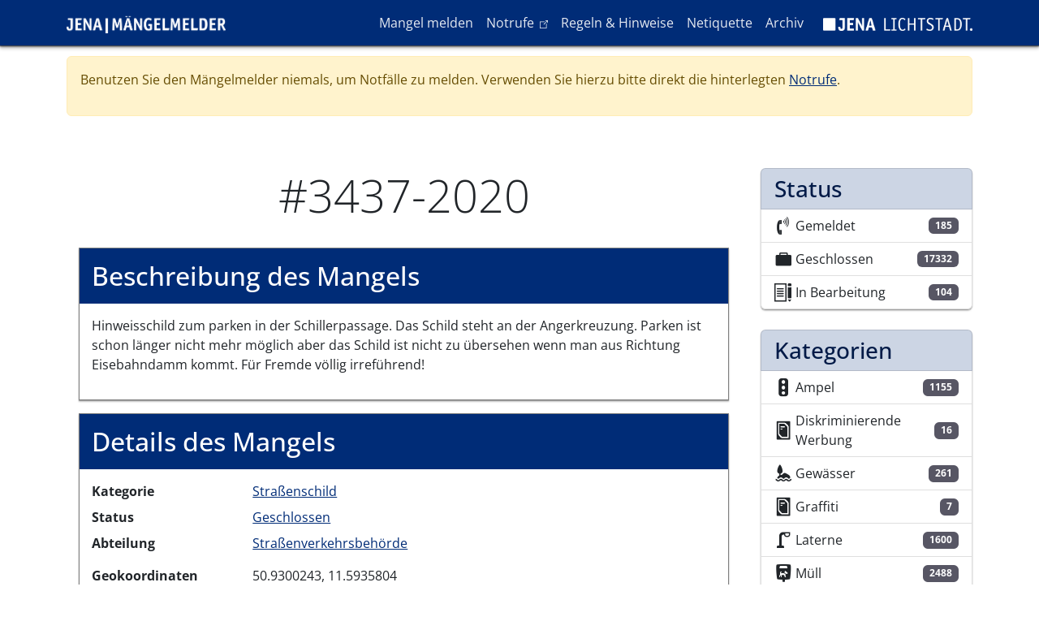

--- FILE ---
content_type: text/html; charset=UTF-8
request_url: https://maengelmelder.jena.de/de/mangel/3437-2020
body_size: 8470
content:

<!DOCTYPE html>
<html lang="de" dir="ltr" class="h-100">
  <head>
    <meta charset="utf-8" />
<noscript><style>form.antibot * :not(.antibot-message) { display: none !important; }</style>
</noscript><meta name="Generator" content="Drupal 10 (https://www.drupal.org)" />
<meta name="MobileOptimized" content="width" />
<meta name="HandheldFriendly" content="true" />
<meta name="viewport" content="width=device-width, initial-scale=1.0" />
<link rel="icon" href="/themes/custom/melder/favicon.ico" type="image/vnd.microsoft.icon" />
<link rel="canonical" href="https://maengelmelder.jena.de/de/mangel/3437-2020" />
<link rel="shortlink" href="https://maengelmelder.jena.de/de/node/3437" />

    <title>#3437-2020 | Mängelmelder Jena</title>
    <link rel="stylesheet" media="all" href="/sites/default/files/css/css_phOkcdUUvZAXmEHDdn3-IPXWyFVOnK5ih299El2zry4.css?delta=0&amp;language=de&amp;theme=melder&amp;include=eJxdjEEOwjAMBD-U1ifeUzlkqSycOIpdSn8PgkpIXGZmL8stJFsQfz3fbNSUzcJjcL_QqpZZJ49Dpa0Jz3j7TmVsnXU-Z1phalcOsbZYR1M-MJx-OXGXVKEF4__SJbBLwcKKESRNIvnhgUqZHekh2J0-nKuVTfECBFNGuA" />
<link rel="stylesheet" media="all" href="/sites/default/files/css/css_mKDjb6ohilMdcYYYGVfu14nP9sQ465-0WfMcdiWiv2c.css?delta=1&amp;language=de&amp;theme=melder&amp;include=eJxdjEEOwjAMBD-U1ifeUzlkqSycOIpdSn8PgkpIXGZmL8stJFsQfz3fbNSUzcJjcL_QqpZZJ49Dpa0Jz3j7TmVsnXU-Z1phalcOsbZYR1M-MJx-OXGXVKEF4__SJbBLwcKKESRNIvnhgUqZHekh2J0-nKuVTfECBFNGuA" />

    
  </head>
  <body class="path-node page-node-type-defect   d-flex flex-column h-100">
        <a href="#main-content" class="visually-hidden focusable skip-link">
      Direkt zum Inhalt
    </a>
    
      <div class="dialog-off-canvas-main-canvas d-flex flex-column h-100" data-off-canvas-main-canvas>
    

<header>
  

      <nav class="navbar navbar-expand-lg navbar-dark text-light bg-primary">
      <div class="container d-flex">
          <div>
    <div id="block-melder-branding">
  
    
    <div class="navbar-brand d-flex align-items-center">

          <a href="/de" title="Startseite" rel="home" class="site-logo d-block">
        <img src="/themes/custom/melder/img/logo_maengelmelder.png" alt="Startseite"/>
      </a>
    
      </div>
</div>

  </div>


        <button class="navbar-toggler collapsed" type="button" data-bs-toggle="collapse"
                data-bs-target="#navbarSupportedContent" aria-controls="navbarSupportedContent"
                aria-expanded="false" aria-label="Toggle navigation">
          <span class="navbar-toggler-icon"></span>
        </button>

        <div class="collapse navbar-collapse justify-content-md-end flex-wrap" id="navbarSupportedContent">
            <div>
    <nav aria-labelledby="block-melder-main-navigation-menu" id="block-melder-main-navigation" class="block block-menu navigation menu--main">
            
  <h5 class="visually-hidden" id="block-melder-main-navigation-menu">Hauptnavigation</h5>
  

        
            <ul class="navbar-nav mr-auto">
                        <li class="nav-item">
          <a href="/de/report" class="nav-item nav-link" data-drupal-link-system-path="node/12464">Mangel melden</a>
      </li>

                    <li class="nav-item">
          <a href="https://rathaus.jena.de/notrufe" class="nav-item nav-link">Notrufe</a>
      </li>

                    <li class="nav-item">
          <a href="/de/regeln-hinweise" class="nav-item nav-link" data-drupal-link-system-path="node/12467">Regeln &amp; Hinweise</a>
      </li>

                    <li class="nav-item">
          <a href="/de/netiquette" class="nav-item nav-link" data-drupal-link-system-path="node/12466">Netiquette</a>
      </li>

                    <li class="nav-item">
          <a href="/de/archiv" class="nav-item nav-link" data-drupal-link-system-path="node/12471">Archiv</a>
      </li>

        </ul>
  



  </nav>

  </div>

          
          <div>
            <nav class="block block-menu navigation menu--lichtstadt-label">
              <ul class="nav navbar-nav">
                <li class="nav-item">
                  <a href="https://www.jena.de" tabindex="-1" target="_blank">
                    <img alt="Logo der Lichtstadt Jena" src="/themes/custom/melder/img/logo_jena_labelversion_weiss.png">
                  </a>
                </li>
              </ul>
            </nav>
          </div>
        </div>
      </div>
    </nav>
  
</header>

<main role="main">
  <a id="main-content" tabindex="-1"></a>
  
  
  
      <div class="container">
                <div>
    <div id="block-sitewidealert">
  
    
      <div data-sitewide-alert></div>
  </div>

  </div>

            <div class="row pt-2 pt-md-5">
                <div class="order-1 order-lg-2 col-12 col-lg-9">
            <div>
    <div data-drupal-messages-fallback class="hidden"></div>
<div id="block-melder-page-title">
  
    
      
  <h1 class="display-4 text-center page-title">
<span>#3437-2020</span>
</h1>


  </div>
<div id="block-melder-content">
  
    
      

<article class="node node--type-defect node--view-mode-full">
  <header class="">
    
        
      </header>
  <div class="node--content">
        
    <div class="content-wrapper">
      <h2>Beschreibung des Mangels</h2>

              <div class="row content-fields">
          <div class="col-12">
            
            <div class="field field--name-field-description field--type-text-long field--label-hidden field__item"><p>Hinweisschild zum parken in der Schillerpassage. Das Schild steht an der Angerkreuzung. Parken ist schon länger nicht mehr möglich aber das Schild ist nicht zu übersehen wenn man aus Richtung Eisebahndamm kommt. Für Fremde völlig irreführend!</p>
</div>
      
          </div>
        </div>
          </div>

    <div class="content-wrapper">
      <h2>Details des Mangels</h2>
      <dl class="row content-fields">
        <dt class="col-sm-3">Kategorie</dt>
        <dd class="col-sm-9"><a href="/de/kategorie/strassenschild" hreflang="de">Straßenschild</a></dd>

        <dt class="col-sm-3">Status</dt>
        <dd class="col-sm-9"><a href="/de/status/geschlossen" hreflang="de">Geschlossen</a></dd>

        <dt class="col-sm-3">Abteilung</dt>
        <dd class="col-sm-9"><a href="/de/taxonomy/term/17" hreflang="de">Straßenverkehrsbehörde</a></dd>

        <dt class="col-sm-3"></dt>
        <dd class="col-sm-9"></dd>

        <dt class="col-sm-3">Geokoordinaten</dt>
        <dd class="col-sm-9">50.9300243, 11.5935804</dd>
      </dl>

      
            <div class="field field--name-field-geolocation field--type-geolocation field--label-hidden field__item"><div  class="geolocation-map-wrapper" id="map-6965c1495e69e" data-map-type="geolocation_openlayers" aria-hidden="true">
    <div class="geolocation-map-controls">
          </div>

    <div class="geolocation-map-container js-show"></div>

            <div  data-ol-ext-marker-color="#999999" data-ol-ext-marker-icon="maki-sign_and_car" data-ol-ext-marker-shadow="1" data-ol-ext-marker-form="marker" data-ol-ext-marker-radius="20" data-ol-ext-marker-displacement="1" data-ol-ext-marker-icon-color="#FFFFFF" data-ol-ext-marker-icon-color-contrast="1" data-ol-ext-marker-border-color="#000000" data-ol-ext-marker-border-size="1" data-ol-ext-marker-fontsize="0.7" class="geolocation-location js-hide" id="6965c14960275" data-lat="50.9300243" data-lng="11.5935804" data-set-marker="true" typeof="Place">
  <span property="geo" typeof="GeoCoordinates">
    <meta property="latitude" content="50.9300243" />
    <meta property="longitude" content="11.5935804" />
  </span>

      <h2 class="location-title" property="name">50.9300243, 11.5935804</h2>
  
  </div>
    </div>
</div>
          <div class="field field--name-field-geolocation field--type-geolocation field--label-hidden field__item"><span class="hidden-fontmaki-icon maki-circle"></span>
</div>
      
    </div>
  </div>

  

<div class="views-element-container block block-views block-views-blockentity-logger-block-1">
  <div class="content-wrapper">
    
          <h2>Anmerkungen / Status Änderungen</h2>
        
          <div class="block__content">
        <div><div class="js-view-dom-id-e93a961b21a98ef2187be47068464a5fd9ca35c7e80d0b6fecd2a61cedc7fcba">
  
  
  

  
  
  

  






<div class="wrapper">
  <div class="center-line">
    <a href="#" class="scroll-icon"><i class="ti ti-arrow-big-top"></i></a>
  </div>
    
<div class="row row-even">
  <section>
    <i class="icon ti ti-home"></i>
    <div class="details">
      <span><time datetime="2020-05-13T13:03:55+02:00">13.05.2020 - 13:03</time>
</span>
    </div>
    <p><p>Mangel wurde gemeldet.</p>
</p>
  </section>
</div>

<div class="row row-odd">
  <section>
    <i class="icon ti ti-star"></i>
    <div class="details">
      <span><time datetime="2020-05-15T06:41:51+02:00">15.05.2020 - 06:41</time>
</span>
    </div>
    <p><p>Sehr geehrte Dame, sehr geehrter Herr,</p>

<p>vielen Dank für Ihre Information.</p>

<p>Die von Ihnen beschriebenen Schilder werden in den nächsten Tagen entfernt.</p>
</p>
  </section>
</div>

<div class="row row-even">
  <section>
    <i class="icon ti ti-star"></i>
    <div class="details">
      <span><time datetime="2023-11-28T09:24:38+01:00">28.11.2023 - 09:24</time>
</span>
    </div>
    <p>Der Mangel wurde migriert, dadurch hat sich die ID geändert. Die alte ID war: #3529-2020, die neue ID ist: #3437-2020.</p>
  </section>
</div>
</div>

    

  
  

  
  
</div>
</div>

      </div>
      </div>
</div>


      <div class="comment-section">
      
<div class="field field--name-field-comment field--type-comment field--label-above content-wrapper">
  <h2 class="field__label">Kommentare</h2>
            <div class="field__item"><form class="comment-comment-form comment-form antibot" data-drupal-selector="comment-form" data-action="/de/comment/reply/node/3437/field_comment" action="/antibot" method="post" id="comment-form" accept-charset="UTF-8">
  <noscript>
  <div class="antibot-no-js antibot-message antibot-message-warning">You must have JavaScript enabled to use this form.</div>
</noscript>
<div class="js-form-item form-item js-form-type-textfield form-item-name js-form-item-name">
      <label for="edit-name">Ihr Name</label>
        
  <input data-drupal-default-value="Gast" data-drupal-selector="edit-name" type="text" id="edit-name" name="name" value="" size="30" maxlength="60" class="form-text form-control" />


        </div>

  <input autocomplete="off" data-drupal-selector="form-ihfztnfef33gzedes32y5e4qgvzibfyaq0cniicmdli" type="hidden" name="form_build_id" value="form-iHfZtNFEF33GZeDEs32Y5e4qGvZibFyaQ0cnIIcmdlI" />


  <input data-drupal-selector="edit-comment-comment-form" type="hidden" name="form_id" value="comment_comment_form" />


  <input data-drupal-selector="edit-antibot-key" type="hidden" name="antibot_key" value="" />

<div class="field--type-string field--name-subject field--widget-string-textfield js-form-wrapper form-wrapper" data-drupal-selector="edit-subject-wrapper" id="edit-subject-wrapper">      <div class="js-form-item form-item js-form-type-textfield form-item-subject-0-value js-form-item-subject-0-value">
      <label for="edit-subject-0-value">Betreff</label>
        
  <input class="js-text-full text-full form-text form-control" data-drupal-selector="edit-subject-0-value" type="text" id="edit-subject-0-value" name="subject[0][value]" value="" size="60" maxlength="64" placeholder="" />


        </div>

  </div>
<div class="field--type-text-long field--name-comment-body field--widget-text-textarea js-form-wrapper form-wrapper" data-drupal-selector="edit-comment-body-wrapper" id="edit-comment-body-wrapper">      <div class="js-text-format-wrapper js-form-item form-item">
  <div class="js-form-item form-item js-form-type-textarea form-item-comment-body-0-value js-form-item-comment-body-0-value">
      <label for="edit-comment-body-0-value" class="js-form-required form-required">Kommentar</label>
        <div>
  <textarea class="js-text-full text-full form-textarea required form-control" data-media-embed-host-entity-langcode="de" data-drupal-selector="edit-comment-body-0-value" id="edit-comment-body-0-value" name="comment_body[0][value]" rows="5" cols="60" placeholder="" required="required" aria-required="true"></textarea>
</div>

        </div>
<div class="js-filter-wrapper js-form-wrapper form-wrapper" data-drupal-selector="edit-comment-body-0-format" id="edit-comment-body-0-format"><div data-drupal-selector="edit-comment-body-0-format-help" id="edit-comment-body-0-format-help" class="js-form-wrapper form-wrapper"><a href="/de/filter/tips" target="_blank" data-drupal-selector="edit-comment-body-0-format-help-about" id="edit-comment-body-0-format-help-about">Hilfe zum Textformat</a></div>
<div class="js-filter-guidelines js-form-wrapper form-wrapper" data-drupal-selector="edit-comment-body-0-format-guidelines" id="edit-comment-body-0-format-guidelines"><div data-drupal-format-id="plain_text">
  <h4>Klartext</h4>
  
  
    
          <ul>
              <li>Keine HTML-Tags erlaubt.</li>
              <li>Zeilenumbrüche und Absätze werden automatisch erzeugt.</li>
              <li>Website- und E-Mail-Adressen werden automatisch in Links umgewandelt.</li>
            </ul>
    
    
  
</div>
</div>
</div>

  </div>

  </div>
<div data-drupal-selector="edit-actions" class="form-actions js-form-wrapper form-wrapper" id="edit-actions">
    <input data-drupal-selector="edit-submit" type="submit" id="edit-submit" name="op" value="Speichern" class="button button--primary js-form-submit form-submit btn btn-primary" />

</div>

</form>
</div>
        </div>


    </div>
  </article>

  </div>

  </div>

        </div>
                  <div class="order-3 col-12 col-lg-3">
              <div>
    <div class="views-element-container" id="block-views-block-defect-statistic-block-2">
  
    
      <div><div class="js-view-dom-id-4e705c4b226fe136e8b4beb04b9977741ebdd1f051086c4b5682975ebed261f7">
  
  
  

  
  
  

  <div class="list-group defect-stats">
      <h3 class="list-group-item list-group-item-primary">Status</h3>
          <a class="views-row list-group-item list-group-item-action d-flex justify-content-between" href="/de/status/gemeldet">
      <div class="d-flex align-items-center">
        <i class="maki maki-telephone"></i>

        Gemeldet
      </div>
      <span class="badge bg-secondary">185</span>

    </a>
      <a class="views-row list-group-item list-group-item-action d-flex justify-content-between" href="/de/status/geschlossen">
      <div class="d-flex align-items-center">
        <i class="maki maki-briefcase"></i>

        Geschlossen
      </div>
      <span class="badge bg-secondary">17332</span>

    </a>
      <a class="views-row list-group-item list-group-item-action d-flex justify-content-between" href="/de/status/bearbeitung">
      <div class="d-flex align-items-center">
        <i class="maki maki-school"></i>

        In Bearbeitung
      </div>
      <span class="badge bg-secondary">104</span>

    </a>
</div>

    

  
  

  
  
</div>
</div>

  </div>
<div class="views-element-container" id="block-views-block-defect-statistic-block-1">
  
    
      <div><div class="js-view-dom-id-62c7d1506a926afcfc96003c40fd1d4a5b9f3d979b4bc4d0c37a0422be1b1a09">
  
  
  

  
  
  

  <div class="list-group defect-stats">
      <h3 class="list-group-item list-group-item-primary">Kategorien</h3>
        
    <a class="views-row list-group-item list-group-item-action d-flex justify-content-between" href="/index.php/de/kategorie/ampel">
      <div class="d-flex align-items-center">
        <i class="maki maki-traffic_signals"></i>

        Ampel
      </div>
      <span class="badge bg-secondary">1155</span>

    </a>
      
    <a class="views-row list-group-item list-group-item-action d-flex justify-content-between" href="/index.php/de/kategorie/diskriminierende-werbung">
      <div class="d-flex align-items-center">
        <i class="maki maki-poster_box"></i>

        Diskriminierende Werbung
      </div>
      <span class="badge bg-secondary">16</span>

    </a>
      
    <a class="views-row list-group-item list-group-item-action d-flex justify-content-between" href="/index.php/de/kategorie/gewaesser">
      <div class="d-flex align-items-center">
        <i class="maki maki-islet_tree"></i>

        Gewässer
      </div>
      <span class="badge bg-secondary">261</span>

    </a>
      
    <a class="views-row list-group-item list-group-item-action d-flex justify-content-between" href="/index.php/de/kategorie/graffiti">
      <div class="d-flex align-items-center">
        <i class="maki maki-poster_box"></i>

        Graffiti
      </div>
      <span class="badge bg-secondary">7</span>

    </a>
      
    <a class="views-row list-group-item list-group-item-action d-flex justify-content-between" href="/index.php/de/kategorie/laterne">
      <div class="d-flex align-items-center">
        <i class="maki maki-street_lamp_arm"></i>

        Laterne
      </div>
      <span class="badge bg-secondary">1600</span>

    </a>
      
    <a class="views-row list-group-item list-group-item-action d-flex justify-content-between" href="/index.php/de/kategorie/muell">
      <div class="d-flex align-items-center">
        <i class="maki maki-vending_pet_waste"></i>

        Müll
      </div>
      <span class="badge bg-secondary">2488</span>

    </a>
      
    <a class="views-row list-group-item list-group-item-action d-flex justify-content-between" href="/index.php/de/kategorie/oepnv-oeffentlicher-personennahverkehr">
      <div class="d-flex align-items-center">
        <i class="maki maki-tram"></i>

        ÖPNV (Öffentlicher Personennahverkehr)
      </div>
      <span class="badge bg-secondary">593</span>

    </a>
      
    <a class="views-row list-group-item list-group-item-action d-flex justify-content-between" href="/index.php/de/kategorie/sonstiges">
      <div class="d-flex align-items-center">
        <i class="maki maki-briefcase_info"></i>

        Sonstiges
      </div>
      <span class="badge bg-secondary">1984</span>

    </a>
      
    <a class="views-row list-group-item list-group-item-action d-flex justify-content-between" href="/index.php/de/kategorie/spielplatzsportanlage">
      <div class="d-flex align-items-center">
        <i class="maki maki-play_structure"></i>

        Spielplatz/Sportanlage
      </div>
      <span class="badge bg-secondary">277</span>

    </a>
      
    <a class="views-row list-group-item list-group-item-action d-flex justify-content-between" href="/index.php/de/kategorie/stadtbaeume">
      <div class="d-flex align-items-center">
        <i class="maki maki-tree_row"></i>

        Stadtbäume
      </div>
      <span class="badge bg-secondary">622</span>

    </a>
      
    <a class="views-row list-group-item list-group-item-action d-flex justify-content-between" href="/index.php/de/kategorie/stadtgruen">
      <div class="d-flex align-items-center">
        <i class="maki maki-grass"></i>

        Stadtgrün
      </div>
      <span class="badge bg-secondary">663</span>

    </a>
      
    <a class="views-row list-group-item list-group-item-action d-flex justify-content-between" href="/index.php/de/kategorie/stadtwaldwanderwege">
      <div class="d-flex align-items-center">
        <i class="maki maki-tree_and_bench"></i>

        Stadtwald/Wanderwege
      </div>
      <span class="badge bg-secondary">871</span>

    </a>
      
    <a class="views-row list-group-item list-group-item-action d-flex justify-content-between" href="/index.php/de/kategorie/strassegehwegradweg">
      <div class="d-flex align-items-center">
        <i class="maki maki-striped_way"></i>

        Straße/Gehweg/Radweg
      </div>
      <span class="badge bg-secondary">4993</span>

    </a>
      
    <a class="views-row list-group-item list-group-item-action d-flex justify-content-between" href="/index.php/de/kategorie/strassenreinigungwinterdienst">
      <div class="d-flex align-items-center">
        <i class="maki maki-snow"></i>

        Straßenreinigung/Winterdienst
      </div>
      <span class="badge bg-secondary">784</span>

    </a>
      
    <a class="views-row list-group-item list-group-item-action d-flex justify-content-between" href="/index.php/de/kategorie/strassenschild">
      <div class="d-flex align-items-center">
        <i class="maki maki-sign_and_car"></i>

        Straßenschild
      </div>
      <span class="badge bg-secondary">1307</span>

    </a>
  </div>

    

  
  

  
  
</div>
</div>

  </div>

  </div>

          </div>
              </div>
    </div>
  
</main>

  <footer class="mt-auto   footer-dark text-light bg-dark">
    <div class="container">
        <div>
    <nav aria-labelledby="block-melder-footer-menu" id="block-melder-footer" class="block block-menu navigation menu--footer">
            
  <h5 class="visually-hidden" id="block-melder-footer-menu">Fußzeile</h5>
  

        
        <ul class="nav">
                  <li class="nav-item">
        <a href="/index.php/de/barrierefreiheit" class="nav-link" data-drupal-link-system-path="node/12470">Barrierefreiheit</a>
              </li>
                <li class="nav-item">
        <a href="/index.php/de/datenschutzerklaerung" class="nav-link" data-drupal-link-system-path="node/12468">Datenschutzerklärung</a>
              </li>
                <li class="nav-item">
        <a href="/index.php/de/impressum" class="nav-link" data-drupal-link-system-path="node/12469">Impressum</a>
              </li>
      </ul>
    


  </nav>

  </div>

      <p class="copy-right-year">© 2026 Stadt Jena</p>
    </div>
  </footer>

  </div>

    
    <script type="application/json" data-drupal-selector="drupal-settings-json">{"path":{"baseUrl":"\/","pathPrefix":"de\/","currentPath":"node\/3437","currentPathIsAdmin":false,"isFront":false,"currentLanguage":"de"},"pluralDelimiter":"\u0003","suppressDeprecationErrors":true,"ajaxPageState":{"libraries":"[base64]","theme":"melder","theme_token":null},"ajaxTrustedUrl":{"\/de\/comment\/reply\/node\/3437\/field_comment":true},"tacjs":{"dialog":{"privacyUrl":"","bodyPosition":"top","hashtag":"#tarteaucitron","cookieName":"tarteaucitron","orientation":"bottom","showAlertSmall":false,"cookieslist":false,"showIcon":false,"iconPosition":"BottomRight","adblocker":false,"DenyAllCta":true,"AcceptAllCta":true,"highPrivacy":true,"handleBrowserDNTRequest":true,"removeCredit":false,"moreInfoLink":true,"useExternalCss":true,"useExternalJs":true,"cookieDomain":"jena.de","readmoreLink":"\/cookies\/","mandatory":false,"closePopup":false},"services":{"ferank":false,"activecampaign":false,"adform":false,"adsense":false,"adsensesearchform":false,"adsensesearchresult":false,"aduptech_ads":false,"aduptech_conversion":false,"aduptech_retargeting":false,"amazon":false,"bingads":false,"clicmanager":false,"criteo":false,"datingaffiliation":false,"datingaffiliationpopup":false,"ferankpub":false,"googleadwordsconversion":false,"googleadwordsremarketing":false,"googlepartners":false,"linkedininsighttag":false,"prelinker":false,"pubdirecte":false,"shareasale":false,"twenga":false,"twitteruwt":false,"vshop":false,"adobeanalytics":false,"alexa":false,"amplitude":false,"analytics":false,"atinternet":false,"clarity":false,"clicky":false,"compteur":false,"crazyegg":false,"etracker":false,"gajs":false,"getplus":false,"getquanty":false,"gtag":false,"hotjar":false,"hubspot":false,"kameleoon":false,"koban":false,"matomo":{"status":true,"languages":[],"readMore":"","readmoreLink":"","needConsent":false},"matomohightrack":false,"mautic":false,"metrica":false,"microsoftcampaignanalytics":false,"multiplegtag":false,"simpleanalytics":false,"statcounter":false,"verizondottag":false,"visualrevenue":false,"webmecanik":false,"woopra":false,"wysistat":false,"xiti":false,"abtasty":false,"contentsquare":false,"googlefonts":false,"googlemaps":false,"googlemapssearch":false,"googletagmanager":false,"jsapi":false,"onesignal":false,"recaptcha":false,"stonly":false,"tagcommander":false,"timelinejs":false,"twitterwidgetsapi":false,"typekit":false,"disqus":false,"facebookcomment":false,"faciliti":false,"serviceperso":false,"addthis":false,"addtoanyfeed":false,"addtoanyshare":false,"ekomi":false,"facebook":false,"facebooklikebox":false,"facebookpixel":false,"gplus":false,"gplusbadge":false,"linkedin":false,"pinterest":false,"shareaholic":false,"sharethis":false,"twitter":false,"twitterembed":false,"twittertimeline":false,"purechat":false,"tawkto":false,"userlike":false,"uservoice":false,"zopim":false,"artetv":false,"calameo":false,"dailymotion":false,"issuu":false,"prezi":false,"slideshare":false,"soundcloud":false,"vimeo":{"status":false,"languages":[],"readMore":"","readmoreLink":"","needConsent":false},"youtube":{"status":false,"languages":[],"readMore":"","readmoreLink":"","needConsent":false},"youtubeapi":false,"gtranslate":{"status":false,"languages":[],"readMore":"","readmoreLink":"","needConsent":false}},"user":{"matomoId":"69","matomoHost":"https:\/\/webanalyse.jena.de"},"texts":null,"expire":null},"data":{"extlink":{"extTarget":true,"extTargetNoOverride":false,"extNofollow":false,"extNoreferrer":true,"extFollowNoOverride":false,"extClass":"ext","extLabel":"(link is external)","extImgClass":false,"extSubdomains":false,"extExclude":"","extInclude":"","extCssExclude":"","extCssExplicit":"","extAlert":false,"extAlertText":"This link will take you to an external web site. We are not responsible for their content.","mailtoClass":"mailto","mailtoLabel":"(link sends email)","extUseFontAwesome":false,"extIconPlacement":"append","extFaGenericClasses":"extlink","extFaLinkClasses":"fa fa-external-link","extFaMailtoClasses":"fa fa-envelope-o","extSvgGenericClasses":"extlink","extSvgLinkClasses":"extlink--url","extSvgMailtoClasses":"extlink--mailto","whitelistedDomains":[]}},"geolocation":{"maps":{"map-6965c1495e69e":{"map_center":{"fit_bounds":{"map_center_id":"fit_bounds","option_id":"fit_bounds","settings":{"min_zoom":null,"reset_zoom":true},"weight":-101}},"openlayers_map_layer_stadtplan":{"enable":true,"visible":"1"},"settings":{"map_features":{"openlayers_map_layer_stadtplan":{"weight":-10,"settings":{"visible":"1"},"enabled":true},"openlayers_map_layer_fnp":{"weight":-9,"settings":{"visible":"1"},"enabled":false},"openlayers_map_layer_luftbild":{"weight":-8,"settings":{"visible":"1"},"enabled":false},"openlayers_map_layer_osm":{"weight":-7,"settings":{"visible":"1"},"enabled":false},"geolocation_shapes":{"weight":-6,"settings":{"remove_markers":false,"polyline":true,"polyline_title":"","strokeColor":"#FF0000","strokeOpacity":0.8,"strokeWidth":"2","polygon":false,"polygon_title":"","fillColor":"#FF0000","fillOpacity":0.35},"enabled":false},"openlayers_feature_popup":{"weight":-5,"settings":{"animation":"1","shadow":"1","auto_pan":"1","popup_class":"default","close_box":0},"enabled":false},"openlayers_control_geocoder":{"weight":-4,"enabled":false},"openlayers_interactions":{"weight":-3,"settings":{"alt_shift_drag_rotate":"1","double_click_zoom":"1","drag_pan":"1","pinch_rotate":"1","pinch_zoom":"1","keyboard":"1","mouse_wheel_zoom":"1","shift_drag_zoom":"1","ctrl_double_touch_drag_pan":0,"ctrl_mouse_wheel_zoom":0},"enabled":false},"openlayers_map_layer_fuss_und_radwegsperrungen":{"weight":-2,"settings":{"visible":0},"enabled":false},"openlayers_map_layer_leuchtstellen":{"weight":-1,"settings":{"visible":0},"enabled":false},"openlayers_layer_switcher":{"weight":0,"enabled":false},"openlayers_map_layer_verkehrseinschraenkungen":{"weight":1,"settings":{"visible":0},"enabled":false},"openlayers_marker_cluster":{"weight":2,"settings":{"cluster_distance":"50","cluster_animation_duration":"150","cluster_select_point_radius":"15","cluster_select_fit_duration":"150","cluster_select_fit_padding":"85"},"enabled":false},"openlayers_marker_popup":{"weight":3,"settings":{"animation":"1","shadow":"1","auto_pan":"1","popup_class":"default","close_box":0},"enabled":false},"geolocation_marker_scroll_to_id":{"weight":4,"settings":{"scroll_target_id":""},"enabled":false},"openlayers_marker_tooltip":{"weight":5,"enabled":false}},"height":"500px","width":"100%","projection":"EPSG:25832","units":"m","definition":"+proj=utm +zone=32 +ellps=GRS80 +towgs84=0,0,0,0,0,0,0 +units=m +no_defs","resolutions":[264.5833333333,132.2916666667,66.1458333333,33.0729166667,16.5364583333,8.2682291667,4.1341145833,2.0670572917,1.0335286458,0.5167643229,0.2583821615],"min_zoom":0,"max_zoom":10,"zoom":8,"center":{"lat":50.930826895173055,"lng":11.591694156985733},"extent_bottom_left":{"lat":50.1714444545,"lng":9.65930453857},"extent_top_right":{"lat":51.640169205,"lng":12.9275057182}}}}},"sitewideAlert":{"refreshInterval":60000,"automaticRefresh":false},"antibot":{"forms":{"comment-form":{"id":"comment-form","key":"oGLHNxxBunKTFHuRcRdp-TpdowLpFoGwiFjtudTxNaq"}}},"user":{"uid":0,"permissionsHash":"8fe859c9deacdd8f618b7f7ee7865e0698f8f026011f4da448bf170381b6c704"}}</script>
<script src="/sites/default/files/js/js_GgYLwk0b43kRMV23o9h4jzL-0ZSs5FOlVGtY65FaJho.js?scope=footer&amp;delta=0&amp;language=de&amp;theme=melder&amp;include=[base64]"></script>
<script src="/geolocation_openlayers/fontmaki/definition"></script>
<script src="/sites/default/files/js/js_k-hAPKjA6YAEc8JlnAtvOB0Tclndhk87zDLaCpVAWZ8.js?scope=footer&amp;delta=2&amp;language=de&amp;theme=melder&amp;include=[base64]"></script>

  </body>
</html>
